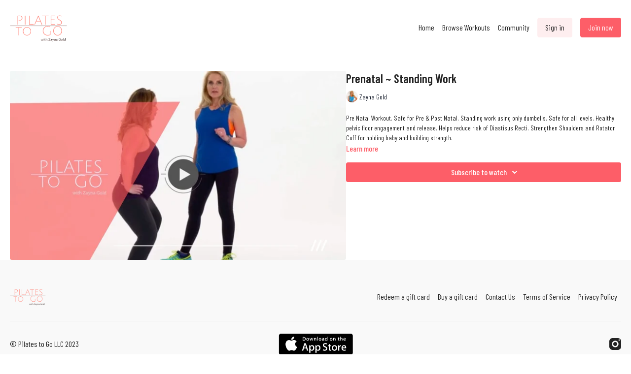

--- FILE ---
content_type: text/vnd.turbo-stream.html; charset=utf-8
request_url: https://pilatestogo.tv/programs/prenatal-standing-work-f767a1.turbo_stream?playlist_position=sidebar&preview=false
body_size: -33
content:
<!DOCTYPE html><html><head><meta name="csrf-param" content="authenticity_token" />
<meta name="csrf-token" content="VfzBSrBR6rbY28HpwcC1wUXatG03DYV_3C9GSmis0V9zpx0N4rvdxb9R5I-Y3Dr6Oe8yuVG7WlO-HklCirZaBg" /></head><body><turbo-stream action="update" target="program_show"><template>
  <turbo-frame id="program_player">
      <turbo-frame id="program_content" src="/programs/prenatal-standing-work-f767a1/program_content?playlist_position=sidebar&amp;preview=false">
</turbo-frame></turbo-frame></template></turbo-stream></body></html>

--- FILE ---
content_type: application/javascript
request_url: https://assets-gke.uscreencdn.com/vite/assets/storefront_hotwire-Fbt73rYR.js
body_size: 6892
content:
const __vite__mapDeps=(i,m=__vite__mapDeps,d=(m.f||(m.f=["assets/form_controller-Dge-8vF0.js","assets/browser-BlFPUupV.js","assets/preload-helper-B8hUOznO.js","assets/payment_tabs_controller-CfgQ2aGn.js","assets/scrat_analytics_controller-DQsBaQRC.js","assets/live_chat_controller-Dczq-QKW.js","assets/localization-DB5E_Lf7.js","assets/api-B6zy4yVb.js","assets/close_modal_on_load_controller-DW55KHHx.js","assets/form_image_uploader_controller-B44s6Yrs.js","assets/validate_url_input_controller-CBOwHFep.js","assets/post_comment_controller-DlqoJ-66.js","assets/user_mentions_controller-k6yOqDjV.js","assets/users_liked_controller-CCo8RAYU.js","assets/verbs-Cu2uijvG.js","assets/fetch_request-bSzARCYm.js","assets/attach_video_controller-87lg0JTU.js","assets/cookies_manager_controller-BI0kA0TE.js","assets/js.cookie-CVLKkgOV.js","assets/timestamp_controller-DvohyGjQ.js","assets/set_timezones_controller-B0FEplKm.js","assets/notifications_widget_controller-CjPzU2SK.js","assets/confetti_controller-caG7YV-C.js","assets/switch_tabs_controller-CLVP_jlX.js","assets/accordion_controller-C8H8ICCz.js","assets/cancellation_survey_controller-D4FRyVVy.js","assets/change_plan_controller-BBwi6cAf.js","assets/invoices_controller-CcF6SB4w.js","assets/submit_button_controller-DnrDTqm2.js","assets/alert_controller-akozTSPo.js","assets/anchor_controller-CshlN6zo.js","assets/area_image_uploader_controller-DEyar1ZG.js","assets/authorizenet_controller-D9wycyND.js","assets/index-BN4NbvN1.js","assets/authorizenet_form_controller-DLLmtxUe.js","assets/autofocus_controller-CkFcFVuL.js","assets/autogrow_textarea_controller-Cu_Bi7-1.js","assets/badge_award_controller-NtMNI3gM.js","assets/billing_payment_method_controller-CUwfCG90.js","assets/adjust_remove_item_form_controller-CxuSKpFI.js","assets/monthly_dropdown_controller-De9u4_CB.js","assets/monthly_view_controller-DY-xkQ9Q.js","assets/captcha_controller-3GA3f0pn.js","assets/toString-Du4mDAnL.js","assets/isSymbol-Bnk66Y0z.js","assets/isArray-CG4TmqNx.js","assets/_baseSlice-z0Zd1-Ev.js","assets/catalog_filters_controller-BpI0T5CI.js","assets/catalog_scroll_position_controller-Beki4bzj.js","assets/channel_modal_controller-BiRBL_3B.js","assets/coupon_changed_controller-CtBaD4Xc.js","assets/covered_fees_controller-84L_aqNs.js","assets/paypal_button_display_controller-CGv7EfMu.js","assets/simple_payment_form_controller-Cy9sF0Vx.js","assets/subscription_upsell_controller-O06syJn9.js","assets/update_remove_payment_method_urls_controller-C3DLpW0v.js","assets/clipboard_controller-DH3Oz03k.js","assets/copy-CAAhxhC3.js","assets/collapsable_controller-DWVVn37D.js","assets/collapsable_list_controller-BDvu8yfS.js","assets/comments_controller-D_8PImWQ.js","assets/date-T-_qsJXG.js","assets/timezone-N1q6cpgH.js","assets/ai_assistant_controller-BVUQZVTx.js","assets/debounce-Ph90qHtL.js","assets/isObject-CrIk3fyR.js","assets/progress_indicator_controller-DcFwz1Nk.js","assets/storefront_widget_controller-DhAy_T-k.js","assets/widget_controller-D1LyRkP8.js","assets/list_controller-BXPwFfSu.js","assets/sortable.esm-Cw1ESr5Y.js","assets/mobile_modal_controller-D_XevDNe.js","assets/chats_controller-BnqFDhXO.js","assets/form_controller-CXS-8k1P.js","assets/images_expiration_callout_controller-D8-5tfVx.js","assets/messages_controller-D934KFGB.js","assets/recipients_drawer_controller-B29YN8U4.js","assets/upgrade_subscription_banner_controller-D9mxsJet.js","assets/navigate_back_controller-CQG1e3AZ.js","assets/notifications_controller-BN2O1VKD.js","assets/paywall_controller-BXiTNPX9.js","assets/auto_submit_checkbox_controller-CDNntihl.js","assets/button_controller-BP75bxwq.js","assets/edit_controller-DF-oW-4N.js","assets/form_controller-Cw9jRg66.js","assets/gallery_swiper_controller-D-TyPbc-.js","assets/like_controller-DIJvm70c.js","assets/player_controller-BgZd91-_.js","assets/activity_switch_controller-DBwLgiq4.js","assets/community_controller-BItVW5TO.js","assets/debounced_submit_controller-CebeHpX3.js","assets/discount_controller-BMcHj4xG.js","assets/amount_selection_controller-61UJqUKc.js","assets/external_search_select_controller-pn3qIR_D.js","assets/featured_category_controller-Dh04BVQO.js","assets/pagination_controller-BWCj1edP.js","assets/fitness_tracker_controller-BkegySlV.js","assets/form_get_turbo_controller--bmokDf2.js","assets/form_turbo_stream_advance_controller-C9OxEoie.js","assets/gallery_controller-sEy2d9dP.js","assets/gift_card_payment_controller-D0Vz1qYH.js","assets/payment_intent_controller-BP_hzg-f.js","assets/offer_selection_controller-D7quNIVw.js","assets/button_submitting_state_controller-T_259iYw.js","assets/localized_timestamp_controller-BVHyR97a.js","assets/timestamp_with_guessed_timezone_controller-BC0i0ieR.js","assets/image_uploader_controller-eEfL1cmz.js","assets/integrations_controller-BCm8HaPC.js","assets/participants_count_controller-BPg82AF8.js","assets/liveEventRepo-Ck90hEig.js","assets/path-xbjrQy4w.js","assets/mentions_controller-Be7UN60o.js","assets/note_actions_controller-CnBdeaOk.js","assets/note_create_controller-C2SFogDN.js","assets/note_edit_controller-CEa6srXW.js","assets/note_timestamp_controller-R2gwCVGB.js","assets/order_payment_controller-DOMrOLiV.js","assets/order_payment_intent_controller-DwTq58hQ.js","assets/messaging_controller-K2bBH8N2.js","assets/paypal_controller-C7BE9sMw.js","assets/paypal_integration_controller-5TuagXaJ.js","assets/main-BG89bepm.js","assets/pinned_posts_swiper_controller-DacvqeM0.js","assets/playlist_item_controller-wZqTYU0z.js","assets/playlist_modal_controller-A5l9ipme.js","assets/add_to_playlist_dropdown_controller-BLlnamLl.js","assets/common_form_controller-CSoyca4n.js","assets/watch_controller-DHDV6VUC.js","assets/post_loaders_controller-CxtapqTd.js","assets/post_preview_controller-CpUgvnde.js","assets/preregistration_controller-n5COW1M_.js","assets/preregistration_legacy_controller-B-rlfRZR.js","assets/program_controller-CPSTzHLo.js","assets/storage-BIAQXWHz.js","assets/program_details_modal_controller-BHs25rlE.js","assets/program_tabs_controller-BrXyvKI1.js","assets/program_video_controller-CZnYMXqq.js","assets/events-FTbWAZab.js","assets/program_video_timeline_preview_controller-DxkMXB64.js","assets/lodash-CvdsWuxK.js","assets/recaptcha_v2_controller-CgJgYOo8.js","assets/replies_controller-DtrV0a97.js","assets/scheduled_controller-CZXSJF5v.js","assets/scroll_to_top_controller-B3uYJeWS.js","assets/search_input_controller-IC_sd4d3.js","assets/share_button_controller-CUPXWADm.js","assets/share_social_controller-CvqizW9N.js","assets/sign_in_controller-DF5V98XW.js","assets/simple_address_element_controller-Mm1GcsGE.js","assets/simple_form_controller-CunEzoX4.js","assets/stripe_controller-DXEPPziZ.js","assets/billingRepo-BRxCzAz_.js","assets/admin_pane_controller-BcN52Q4A.js","assets/editor_controller-BfLDbVTh.js","assets/empty_featured_controller-DQtbfjTL.js","assets/focus_controller-CktQ0eB_.js","assets/header_controller-CrguB2cX.js","assets/page_manager_controller-DORrOMUF.js","assets/themeless_catalog_filters_controller-CEWm4EHF.js","assets/themeless_featured_slider_controller-zKR1X3IE.js","assets/timeout_redirection_controller-UpRLwV75.js","assets/turbo_controller-DnrN3y63.js","assets/turbo_moderation_controller-D7uKO5qT.js","assets/turbo_pagination_controller-BVpqCD7Z.js","assets/user_complaints_filter_controller-DTUGtKIE.js"])))=>i.map(i=>d[i]);
import{_ as o}from"./preload-helper-B8hUOznO.js";import{A,_ as w,i as D,a as v,b as g,S as m,P as T}from"./browser-BlFPUupV.js";class d{constructor(t,e){this.application=t,this.loadingControllers={},this.resolverFn=e,this.loadStimulusControllers=this.loadStimulusControllers.bind(this),this.observer=new A(t.element,t.schema.controllerAttribute,{elementMatchedAttribute:this.loadStimulusControllers,elementAttributeValueChanged:this.loadStimulusControllers})}start(){this.observer.start()}stop(){this.observer.stop()}static install(t,e){const r=new d(t,e);return r.start(),r}loadStimulusControllers(t){t.getAttribute("data-controller").split(/\s+/).forEach(r=>this.loadController(r))}async loadController(t){if(!this.loadingControllers[t]&&!this.application.router.modulesByIdentifier.has(t)){this.loadingControllers[t]=!0;const e=await this.resolverFn(t);e&&this.application.register(t,e),delete this.loadingControllers[t]}}}(function(i){if(typeof i.requestSubmit=="function")return;i.requestSubmit=function(r){r?(t(r,this),r.click()):(r=document.createElement("input"),r.type="submit",r.hidden=!0,this.appendChild(r),r.click(),this.removeChild(r))};function t(r,_){r instanceof HTMLElement||e(TypeError,"parameter 1 is not of type 'HTMLElement'"),r.type=="submit"||e(TypeError,"The specified element is not a submit button"),r.form==_||e(DOMException,"The specified element is not owned by this form element","NotFoundError")}function e(r,_,l){throw new r("Failed to execute 'requestSubmit' on 'HTMLFormElement': "+_+".",l)}})(HTMLFormElement.prototype);const c=w("analytics:catalog"),V=i=>({viewCatalogPage:()=>{var t,e,r,_;c("catalogAnalytics#trackViewCatalogPage"),i.product.track("catalog","view_catalog_page",{store_id:(e=(t=window.gon)==null?void 0:t.analytics)==null?void 0:e.store_id,user_id:((_=(r=window.gon)==null?void 0:r.analytics)==null?void 0:_.user_id)||null,timestamp:Date.now(),platform:"web"})},clickFeaturedVideo:(t,e)=>{var r,_,l,s;c("catalogAnalytics#clickFeaturedVideo",t,e),i.product.track("catalog","click_featured_video",{store_id:(_=(r=window.gon)==null?void 0:r.analytics)==null?void 0:_.store_id,user_id:((s=(l=window.gon)==null?void 0:l.analytics)==null?void 0:s.user_id)||null,timestamp:Date.now(),video_id:t,video_position:e,platform:"web"})},searchVideos:t=>{var e,r,_,l;c("catalogAnalytics#searchVideos",t),i.product.track("catalog","search_videos",{store_id:(r=(e=window.gon)==null?void 0:e.analytics)==null?void 0:r.store_id,user_id:((l=(_=window.gon)==null?void 0:_.analytics)==null?void 0:l.user_id)||null,timestamp:Date.now(),platform:"web",search_terms:t})},clickShowFilters:()=>{var t,e,r,_;c("catalogAnalytics#clickShowFilters"),i.product.track("catalog","click_show_filters",{store_id:(e=(t=window.gon)==null?void 0:t.analytics)==null?void 0:e.store_id,user_id:((_=(r=window.gon)==null?void 0:r.analytics)==null?void 0:_.user_id)||null,timestamp:Date.now(),platform:"web"})},applyFilter:(t,e)=>{var _,l,s,n;const r={category_id:"category",author_id:"author"}[t]||t;c("catalogAnalytics#applyFilter",r,e),i.product.track("catalog","apply_filter",{store_id:(l=(_=window.gon)==null?void 0:_.analytics)==null?void 0:l.store_id,user_id:((n=(s=window.gon)==null?void 0:s.analytics)==null?void 0:n.user_id)||null,timestamp:Date.now(),platform:"web",filter_name:r,filter_used:e})},clickContentItem:(t,e,r)=>{var _,l,s,n;c("catalogAnalytics#clickContentItem",t,e,r),i.product.track("catalog","click_content_item",{store_id:(l=(_=window.gon)==null?void 0:_.analytics)==null?void 0:l.store_id,user_id:((n=(s=window.gon)==null?void 0:s.analytics)==null?void 0:n.user_id)||null,timestamp:Date.now(),platform:"web",content_type:t,content_id:e,category_name:r})},expandCategory:t=>{var e,r,_,l;c("catalogAnalytics#expandCategory",t),i.product.track("catalog","expand_category",{store_id:(r=(e=window.gon)==null?void 0:e.analytics)==null?void 0:r.store_id,user_id:((l=(_=window.gon)==null?void 0:_.analytics)==null?void 0:l.user_id)||null,timestamp:Date.now(),platform:"web",category_name:t})},viewVideoPage:t=>{var e,r,_,l;c("catalogAnalytics#viewVideoPage",t,document.referrer),i.product.track("catalog","view_video_page",{store_id:(r=(e=window.gon)==null?void 0:e.analytics)==null?void 0:r.store_id,user_id:((l=(_=window.gon)==null?void 0:_.analytics)==null?void 0:l.user_id)||null,timestamp:Date.now(),platform:"web",content_id:t,referrer:document.referrer})},clickPlayVideo:(t,e)=>{var r,_,l,s;c("catalogAnalytics#clickPlayVideo",t,e),i.product.track("catalog","click_play_video",{store_id:(_=(r=window.gon)==null?void 0:r.analytics)==null?void 0:_.store_id,user_id:((s=(l=window.gon)==null?void 0:l.analytics)==null?void 0:s.user_id)||null,timestamp:Date.now(),platform:"web",content_id:t,position:e})},clickShare:(t,e,r)=>{var _,l,s,n;c("catalogAnalytics#clickShare",t,e,r),i.product.track("catalog","click_share",{store_id:(l=(_=window.gon)==null?void 0:_.analytics)==null?void 0:l.store_id,user_id:((n=(s=window.gon)==null?void 0:s.analytics)==null?void 0:n.user_id)||null,timestamp:Date.now(),platform:"web",content_type:t,content_id:e,video_id:r})},shareLink:(t,e,r,_)=>{var l,s,n,a;c("catalogAnalytics#shareLink",t,e,r,_),i.product.track("catalog","share_link",{store_id:(s=(l=window.gon)==null?void 0:l.analytics)==null?void 0:s.store_id,user_id:((a=(n=window.gon)==null?void 0:n.analytics)==null?void 0:a.user_id)||null,timestamp:Date.now(),platform:"web",content_type:t,content_id:e,video_id:r,share_type:_})},downloadResource:(t,e,r,_)=>{var l,s,n,a;c("catalogAnalytics#downloadResource",t,e,r,_),i.product.track("catalog","download_resource",{store_id:(s=(l=window.gon)==null?void 0:l.analytics)==null?void 0:s.store_id,user_id:((a=(n=window.gon)==null?void 0:n.analytics)==null?void 0:a.user_id)||null,timestamp:Date.now(),platform:"web",content_type:t,content_id:e,video_id:r,resource_id:_})},downloadVideo:t=>{var e,r,_,l;c("catalogAnalytics#downloadVideo",t),i.product.track("catalog","download_video",{store_id:(r=(e=window.gon)==null?void 0:e.analytics)==null?void 0:r.store_id,user_id:((l=(_=window.gon)==null?void 0:_.analytics)==null?void 0:l.user_id)||null,timestamp:Date.now(),platform:"web",video_id:t})},clickRelatedVideo:(t,e,r)=>{var _,l,s,n;c("catalogAnalytics#clickRelatedVideo",t,e,r),i.product.track("catalog","click_related_video",{store_id:(l=(_=window.gon)==null?void 0:_.analytics)==null?void 0:l.store_id,user_id:((n=(s=window.gon)==null?void 0:s.analytics)==null?void 0:n.user_id)||null,timestamp:Date.now(),platform:"web",video_id:t,video_position:e,source:r})}}),I=window.sentryStorefrontActive&&window.sentryDsn;if(I)try{D({dsn:window.sentryDsn,sendDefaultPii:!0,environment:`storefront-${window.railsEnv||"development"}`,allowUrls:["uscreencdn.com"],sampleRate:.25,normalizeDepth:8,maxBreadcrumbs:20})}catch(i){console.warn("Errors tracking is not initialized",i),console.log(i)}document.body.dataset.controller="analytics";window.Turbo.session.drive=!1;window.Stimulus=v.start();window.Stimulus.debug=!1;const P=v.start(),u={form:()=>o(()=>import("./form_controller-Dge-8vF0.js"),__vite__mapDeps([0,1,2])),"payment-tabs":()=>o(()=>import("./payment_tabs_controller-CfgQ2aGn.js"),__vite__mapDeps([3,1,2])),"scrat-analytics":()=>o(()=>import("./scrat_analytics_controller-DQsBaQRC.js"),__vite__mapDeps([4,1,2])),"live-chat":()=>o(()=>import("./live_chat_controller-Dczq-QKW.js"),__vite__mapDeps([5,2,1,6,7])),"close-modal-on-load":()=>o(()=>import("./close_modal_on_load_controller-DW55KHHx.js"),__vite__mapDeps([8,1,2])),"form-image-uploader":()=>o(()=>import("./form_image_uploader_controller-B44s6Yrs.js"),__vite__mapDeps([9,1,2])),"validate-url-input":()=>o(()=>import("./validate_url_input_controller-CBOwHFep.js"),__vite__mapDeps([10,1,2])),"post-comment":()=>o(()=>import("./post_comment_controller-DlqoJ-66.js"),__vite__mapDeps([11,7,1,2])),"user-mentions":()=>o(()=>import("./user_mentions_controller-k6yOqDjV.js"),__vite__mapDeps([12,1,2])),"users-liked":()=>o(()=>import("./users_liked_controller-CCo8RAYU.js"),__vite__mapDeps([13,1,2,14,15])),"attach-video":()=>o(()=>import("./attach_video_controller-87lg0JTU.js"),__vite__mapDeps([16,1,2,15])),"cookies-manager":()=>o(()=>import("./cookies_manager_controller-BI0kA0TE.js"),__vite__mapDeps([17,1,2,18])),timestamp:()=>o(()=>import("./timestamp_controller-DvohyGjQ.js"),__vite__mapDeps([19,1,2])),"set-timezones":()=>o(()=>import("./set_timezones_controller-B0FEplKm.js"),__vite__mapDeps([20,1,2,18])),"notifications-widget":()=>o(()=>import("./notifications_widget_controller-CjPzU2SK.js"),__vite__mapDeps([21,1,2,14,15])),confetti:()=>o(()=>import("./confetti_controller-caG7YV-C.js"),__vite__mapDeps([22,1,2])),"switch-tabs":()=>o(()=>import("./switch_tabs_controller-CLVP_jlX.js"),__vite__mapDeps([23,1,2]))},p=Object.assign({"./controllers/accordion_controller.js":()=>o(()=>import("./accordion_controller-C8H8ICCz.js"),__vite__mapDeps([24,1,2])),"./controllers/account/cancellation_survey_controller.js":()=>o(()=>import("./cancellation_survey_controller-D4FRyVVy.js"),__vite__mapDeps([25,1,2])),"./controllers/account/change_plan_controller.js":()=>o(()=>import("./change_plan_controller-BBwi6cAf.js"),__vite__mapDeps([26,1,2])),"./controllers/account/invoices_controller.js":()=>o(()=>import("./invoices_controller-CcF6SB4w.js"),__vite__mapDeps([27,1,2])),"./controllers/account/submit_button_controller.js":()=>o(()=>import("./submit_button_controller-DnrDTqm2.js"),__vite__mapDeps([28,1,2])),"./controllers/alert_controller.js":()=>o(()=>import("./alert_controller-akozTSPo.js"),__vite__mapDeps([29,1,2])),"./controllers/anchor_controller.js":()=>o(()=>import("./anchor_controller-CshlN6zo.js"),__vite__mapDeps([30,1,2])),"./controllers/area_image_uploader_controller.js":()=>o(()=>import("./area_image_uploader_controller-DEyar1ZG.js"),__vite__mapDeps([31,1,2])),"./controllers/authorizenet_controller.js":()=>o(()=>import("./authorizenet_controller-D9wycyND.js"),__vite__mapDeps([32,1,2,33])),"./controllers/authorizenet_form_controller.js":()=>o(()=>import("./authorizenet_form_controller-DLLmtxUe.js"),__vite__mapDeps([34,1,2])),"./controllers/autofocus_controller.js":()=>o(()=>import("./autofocus_controller-CkFcFVuL.js"),__vite__mapDeps([35,1,2])),"./controllers/autogrow_textarea_controller.js":()=>o(()=>import("./autogrow_textarea_controller-Cu_Bi7-1.js"),__vite__mapDeps([36,1,2])),"./controllers/badge_award_controller.js":()=>o(()=>import("./badge_award_controller-NtMNI3gM.js"),__vite__mapDeps([37,1,2])),"./controllers/billing_payment_method_controller.js":()=>o(()=>import("./billing_payment_method_controller-CUwfCG90.js"),__vite__mapDeps([38,1,2])),"./controllers/calendar/adjust_remove_item_form_controller.js":()=>o(()=>import("./adjust_remove_item_form_controller-CxuSKpFI.js"),__vite__mapDeps([39,1,2])),"./controllers/calendar/monthly_dropdown_controller.js":()=>o(()=>import("./monthly_dropdown_controller-De9u4_CB.js"),__vite__mapDeps([40,1,2])),"./controllers/calendar/monthly_view_controller.js":()=>o(()=>import("./monthly_view_controller-DY-xkQ9Q.js"),__vite__mapDeps([41,1,2])),"./controllers/captcha_controller.js":()=>o(()=>import("./captcha_controller-3GA3f0pn.js"),__vite__mapDeps([42,1,2,43,44,45,46])),"./controllers/catalog_filters_controller.js":()=>o(()=>import("./catalog_filters_controller-BpI0T5CI.js"),__vite__mapDeps([47,1,2])),"./controllers/catalog_scroll_position_controller.js":()=>o(()=>import("./catalog_scroll_position_controller-Beki4bzj.js"),__vite__mapDeps([48,1,2])),"./controllers/channel_modal_controller.js":()=>o(()=>import("./channel_modal_controller-BiRBL_3B.js"),__vite__mapDeps([49,1,2])),"./controllers/checkout/coupon_changed_controller.js":()=>o(()=>import("./coupon_changed_controller-CtBaD4Xc.js"),__vite__mapDeps([50,1,2])),"./controllers/checkout/covered_fees_controller.js":()=>o(()=>import("./covered_fees_controller-84L_aqNs.js"),__vite__mapDeps([51,1,2])),"./controllers/checkout/paypal_button_display_controller.js":()=>o(()=>import("./paypal_button_display_controller-CGv7EfMu.js"),__vite__mapDeps([52,1,2])),"./controllers/checkout/simple_payment_form_controller.js":()=>o(()=>import("./simple_payment_form_controller-Cy9sF0Vx.js"),__vite__mapDeps([53,1,2])),"./controllers/checkout/subscription_upsell_controller.js":()=>o(()=>import("./subscription_upsell_controller-O06syJn9.js"),__vite__mapDeps([54,1,2])),"./controllers/checkout/update_remove_payment_method_urls_controller.js":()=>o(()=>import("./update_remove_payment_method_urls_controller-C3DLpW0v.js"),__vite__mapDeps([55,1,2])),"./controllers/clipboard_controller.js":()=>o(()=>import("./clipboard_controller-DH3Oz03k.js"),__vite__mapDeps([56,1,2,57])),"./controllers/collapsable_controller.js":()=>o(()=>import("./collapsable_controller-DWVVn37D.js"),__vite__mapDeps([58,1,2])),"./controllers/collapsable_list_controller.js":()=>o(()=>import("./collapsable_list_controller-BDvu8yfS.js"),__vite__mapDeps([59,1,2])),"./controllers/comments_controller.js":()=>o(()=>import("./comments_controller-D_8PImWQ.js"),__vite__mapDeps([60,2,1,61,62,6,7])),"./controllers/community/ai_assistant_controller.js":()=>o(()=>import("./ai_assistant_controller-BVUQZVTx.js"),__vite__mapDeps([63,1,2,7,64,65,44])),"./controllers/community/challenges/progress_indicator_controller.js":()=>o(()=>import("./progress_indicator_controller-DcFwz1Nk.js"),__vite__mapDeps([66,1,2])),"./controllers/community/challenges/storefront_widget_controller.js":()=>o(()=>import("./storefront_widget_controller-DhAy_T-k.js"),__vite__mapDeps([67,1,2])),"./controllers/community/challenges/widget_controller.js":()=>o(()=>import("./widget_controller-D1LyRkP8.js"),__vite__mapDeps([68,1,2])),"./controllers/community/channels/list_controller.js":()=>o(()=>import("./list_controller-BXPwFfSu.js"),__vite__mapDeps([69,1,2,70,14,15])),"./controllers/community/channels/mobile_modal_controller.js":()=>o(()=>import("./mobile_modal_controller-D_XevDNe.js"),__vite__mapDeps([71,1,2])),"./controllers/community/direct_messages/chats_controller.js":()=>o(()=>import("./chats_controller-BnqFDhXO.js"),__vite__mapDeps([72,1,2])),"./controllers/community/direct_messages/form_controller.js":()=>o(()=>import("./form_controller-CXS-8k1P.js"),__vite__mapDeps([73,1,2])),"./controllers/community/direct_messages/images_expiration_callout_controller.js":()=>o(()=>import("./images_expiration_callout_controller-D8-5tfVx.js"),__vite__mapDeps([74,1,2])),"./controllers/community/direct_messages/messages_controller.js":()=>o(()=>import("./messages_controller-D934KFGB.js"),__vite__mapDeps([75,1,2])),"./controllers/community/direct_messages/recipients_drawer_controller.js":()=>o(()=>import("./recipients_drawer_controller-B29YN8U4.js"),__vite__mapDeps([76,1,2])),"./controllers/community/direct_messages/upgrade_subscription_banner_controller.js":()=>o(()=>import("./upgrade_subscription_banner_controller-D9mxsJet.js"),__vite__mapDeps([77,1,2])),"./controllers/community/navigate_back_controller.js":()=>o(()=>import("./navigate_back_controller-CQG1e3AZ.js"),__vite__mapDeps([78,1,2])),"./controllers/community/notifications_controller.js":()=>o(()=>import("./notifications_controller-BN2O1VKD.js"),__vite__mapDeps([79,1,2])),"./controllers/community/paywall_controller.js":()=>o(()=>import("./paywall_controller-BXiTNPX9.js"),__vite__mapDeps([80,1,2])),"./controllers/community/post/auto_submit_checkbox_controller.js":()=>o(()=>import("./auto_submit_checkbox_controller-CDNntihl.js"),__vite__mapDeps([81,1,2])),"./controllers/community/post/button_controller.js":()=>o(()=>import("./button_controller-BP75bxwq.js"),__vite__mapDeps([82,1,2])),"./controllers/community/post/edit_controller.js":()=>o(()=>import("./edit_controller-DF-oW-4N.js"),__vite__mapDeps([83,1,2,7])),"./controllers/community/post/form_controller.js":()=>o(()=>import("./form_controller-Cw9jRg66.js"),__vite__mapDeps([84,1,2,7])),"./controllers/community/post/gallery_swiper_controller.js":()=>o(()=>import("./gallery_swiper_controller-D-TyPbc-.js"),__vite__mapDeps([85,1,2])),"./controllers/community/post/like_controller.js":()=>o(()=>import("./like_controller-DIJvm70c.js"),__vite__mapDeps([86,1,2])),"./controllers/community/post/player_controller.js":()=>o(()=>import("./player_controller-BgZd91-_.js"),__vite__mapDeps([87,1,2])),"./controllers/community/profiles/activity_switch_controller.js":()=>o(()=>import("./activity_switch_controller-DBwLgiq4.js"),__vite__mapDeps([88,1,2])),"./controllers/community_controller.js":()=>o(()=>import("./community_controller-BItVW5TO.js"),__vite__mapDeps([89,1,2])),"./controllers/debounced_submit_controller.js":()=>o(()=>import("./debounced_submit_controller-CebeHpX3.js"),__vite__mapDeps([90,1,2])),"./controllers/discount_controller.js":()=>o(()=>import("./discount_controller-BMcHj4xG.js"),__vite__mapDeps([91,1,2])),"./controllers/donations/amount_selection_controller.js":()=>o(()=>import("./amount_selection_controller-61UJqUKc.js"),__vite__mapDeps([92,1,2])),"./controllers/external_search_select_controller.js":()=>o(()=>import("./external_search_select_controller-pn3qIR_D.js"),__vite__mapDeps([93,1,2])),"./controllers/featured_category_controller.js":()=>o(()=>import("./featured_category_controller-Dh04BVQO.js"),__vite__mapDeps([94,1,2])),"./controllers/feed/pagination_controller.js":()=>o(()=>import("./pagination_controller-BWCj1edP.js"),__vite__mapDeps([95,1,2,14,15])),"./controllers/fitness_tracker_controller.js":()=>o(()=>import("./fitness_tracker_controller-BkegySlV.js"),__vite__mapDeps([96,1,2,7])),"./controllers/form_get_turbo_controller.js":()=>o(()=>import("./form_get_turbo_controller--bmokDf2.js"),__vite__mapDeps([97,1,2])),"./controllers/form_turbo_stream_advance_controller.js":()=>o(()=>import("./form_turbo_stream_advance_controller-C9OxEoie.js"),__vite__mapDeps([98,1,2])),"./controllers/gallery_controller.js":()=>o(()=>import("./gallery_controller-sEy2d9dP.js"),__vite__mapDeps([99,1,2])),"./controllers/gift_card_payment_controller.js":()=>o(()=>import("./gift_card_payment_controller-D0Vz1qYH.js"),__vite__mapDeps([100,1,2])),"./controllers/gift_cards/payment_intent_controller.js":()=>o(()=>import("./payment_intent_controller-BP_hzg-f.js"),__vite__mapDeps([101,1,2])),"./controllers/gifts/offer_selection_controller.js":()=>o(()=>import("./offer_selection_controller-D7quNIVw.js"),__vite__mapDeps([102,1,2])),"./controllers/helpers/button_submitting_state_controller.js":()=>o(()=>import("./button_submitting_state_controller-T_259iYw.js"),__vite__mapDeps([103,1,2])),"./controllers/helpers/localized_timestamp_controller.js":()=>o(()=>import("./localized_timestamp_controller-BVHyR97a.js"),__vite__mapDeps([104,1,2,62])),"./controllers/helpers/timestamp_with_guessed_timezone_controller.js":()=>o(()=>import("./timestamp_with_guessed_timezone_controller-BC0i0ieR.js"),__vite__mapDeps([105,1,2,62])),"./controllers/image_uploader_controller.js":()=>o(()=>import("./image_uploader_controller-eEfL1cmz.js"),__vite__mapDeps([106,1,2])),"./controllers/integrations_controller.js":()=>o(()=>import("./integrations_controller-BCm8HaPC.js"),__vite__mapDeps([107,1,2])),"./controllers/live_event/participants_count_controller.js":()=>o(()=>import("./participants_count_controller-BPg82AF8.js"),__vite__mapDeps([108,1,2,109,7,110])),"./controllers/mentions_controller.js":()=>o(()=>import("./mentions_controller-Be7UN60o.js"),__vite__mapDeps([111,1,2,7])),"./controllers/notes/note_actions_controller.js":()=>o(()=>import("./note_actions_controller-CnBdeaOk.js"),__vite__mapDeps([112,1,2])),"./controllers/notes/note_create_controller.js":()=>o(()=>import("./note_create_controller-C2SFogDN.js"),__vite__mapDeps([113,1,2])),"./controllers/notes/note_edit_controller.js":()=>o(()=>import("./note_edit_controller-CEa6srXW.js"),__vite__mapDeps([114,1,2])),"./controllers/notes/note_timestamp_controller.js":()=>o(()=>import("./note_timestamp_controller-R2gwCVGB.js"),__vite__mapDeps([115,1,2])),"./controllers/notifications_widget_controller.js":()=>o(()=>import("./notifications_widget_controller-CjPzU2SK.js"),__vite__mapDeps([21,1,2,14,15])),"./controllers/order_payment_controller.js":()=>o(()=>import("./order_payment_controller-DOMrOLiV.js"),__vite__mapDeps([116,1,2])),"./controllers/order_payment_intent_controller.js":()=>o(()=>import("./order_payment_intent_controller-DwTq58hQ.js"),__vite__mapDeps([117,1,2])),"./controllers/payment_methods/messaging_controller.js":()=>o(()=>import("./messaging_controller-K2bBH8N2.js"),__vite__mapDeps([118,1,2])),"./controllers/paypal_controller.js":()=>o(()=>import("./paypal_controller-C7BE9sMw.js"),__vite__mapDeps([119,1,2])),"./controllers/paypal_integration_controller.js":()=>o(()=>import("./paypal_integration_controller-5TuagXaJ.js"),__vite__mapDeps([120,1,2,121])),"./controllers/pinned_posts_swiper_controller.js":()=>o(()=>import("./pinned_posts_swiper_controller-DacvqeM0.js"),__vite__mapDeps([122,2,1])),"./controllers/playlist_item_controller.js":()=>o(()=>import("./playlist_item_controller-wZqTYU0z.js"),__vite__mapDeps([123,1,2])),"./controllers/playlist_modal_controller.js":()=>o(()=>import("./playlist_modal_controller-A5l9ipme.js"),__vite__mapDeps([124,1,2])),"./controllers/playlists/add_to_playlist_dropdown_controller.js":()=>o(()=>import("./add_to_playlist_dropdown_controller-BLlnamLl.js"),__vite__mapDeps([125,1,2])),"./controllers/playlists/common_form_controller.js":()=>o(()=>import("./common_form_controller-CSoyca4n.js"),__vite__mapDeps([126,1,2])),"./controllers/playlists/watch_controller.js":()=>o(()=>import("./watch_controller-DHDV6VUC.js"),__vite__mapDeps([127,1,2])),"./controllers/post_loaders_controller.js":()=>o(()=>import("./post_loaders_controller-CxtapqTd.js"),__vite__mapDeps([128,1,2])),"./controllers/post_preview_controller.js":()=>o(()=>import("./post_preview_controller-CpUgvnde.js"),__vite__mapDeps([129,7,1,2])),"./controllers/preregistration_controller.js":()=>o(()=>import("./preregistration_controller-n5COW1M_.js"),__vite__mapDeps([130,1,2])),"./controllers/preregistration_legacy_controller.js":()=>o(()=>import("./preregistration_legacy_controller-B-rlfRZR.js"),__vite__mapDeps([131,2,1,6,7])),"./controllers/program_controller.js":()=>o(()=>import("./program_controller-CPSTzHLo.js"),__vite__mapDeps([132,1,2,133])),"./controllers/program_details_modal_controller.js":()=>o(()=>import("./program_details_modal_controller-BHs25rlE.js"),__vite__mapDeps([134,1,2])),"./controllers/program_tabs_controller.js":()=>o(()=>import("./program_tabs_controller-BrXyvKI1.js"),__vite__mapDeps([135,1,2])),"./controllers/program_video_controller.js":()=>o(()=>import("./program_video_controller-CZnYMXqq.js"),__vite__mapDeps([136,1,2,14,15,133,137])),"./controllers/program_video_timeline_preview_controller.js":()=>o(()=>import("./program_video_timeline_preview_controller-DxkMXB64.js"),__vite__mapDeps([138,1,2,139])),"./controllers/recaptcha_v2_controller.js":()=>o(()=>import("./recaptcha_v2_controller-CgJgYOo8.js"),__vite__mapDeps([140,1,2])),"./controllers/replies_controller.js":()=>o(()=>import("./replies_controller-DtrV0a97.js"),__vite__mapDeps([141,1,2])),"./controllers/scheduled_controller.js":()=>o(()=>import("./scheduled_controller-CZXSJF5v.js"),__vite__mapDeps([142,1,2])),"./controllers/scroll_to_top_controller.js":()=>o(()=>import("./scroll_to_top_controller-B3uYJeWS.js"),__vite__mapDeps([143,1,2])),"./controllers/search_input_controller.js":()=>o(()=>import("./search_input_controller-IC_sd4d3.js"),__vite__mapDeps([144,1,2])),"./controllers/set_timezones_controller.js":()=>o(()=>import("./set_timezones_controller-B0FEplKm.js"),__vite__mapDeps([20,1,2,18])),"./controllers/share_button_controller.js":()=>o(()=>import("./share_button_controller-CUPXWADm.js"),__vite__mapDeps([145,2,1,6,7])),"./controllers/share_social_controller.js":()=>o(()=>import("./share_social_controller-CvqizW9N.js"),__vite__mapDeps([146,1,2])),"./controllers/sign_in_controller.js":()=>o(()=>import("./sign_in_controller-DF5V98XW.js"),__vite__mapDeps([147,1,2])),"./controllers/simple_address_element_controller.js":()=>o(()=>import("./simple_address_element_controller-Mm1GcsGE.js"),__vite__mapDeps([148,1,2,121])),"./controllers/simple_form_controller.js":()=>o(()=>import("./simple_form_controller-CunEzoX4.js"),__vite__mapDeps([149,1,2])),"./controllers/stripe_controller.js":()=>o(()=>import("./stripe_controller-DXEPPziZ.js"),__vite__mapDeps([150,1,2,151,7])),"./controllers/themeless/admin_pane_controller.js":()=>o(()=>import("./admin_pane_controller-BcN52Q4A.js"),__vite__mapDeps([152,1,2])),"./controllers/themeless/editor_controller.js":()=>o(()=>import("./editor_controller-BfLDbVTh.js"),__vite__mapDeps([153,1,2,15,70])),"./controllers/themeless/empty_featured_controller.js":()=>o(()=>import("./empty_featured_controller-DQtbfjTL.js"),__vite__mapDeps([154,1,2])),"./controllers/themeless/focus_controller.js":()=>o(()=>import("./focus_controller-CktQ0eB_.js"),__vite__mapDeps([155,1,2])),"./controllers/themeless/header_controller.js":()=>o(()=>import("./header_controller-CrguB2cX.js"),__vite__mapDeps([156,1,2,64,65,44])),"./controllers/themeless/page_manager_controller.js":()=>o(()=>import("./page_manager_controller-DORrOMUF.js"),__vite__mapDeps([157,1,2])),"./controllers/themeless_catalog_filters_controller.js":()=>o(()=>import("./themeless_catalog_filters_controller-CEWm4EHF.js"),__vite__mapDeps([158,1,2])),"./controllers/themeless_featured_slider_controller.js":()=>o(()=>import("./themeless_featured_slider_controller-zKR1X3IE.js"),__vite__mapDeps([159,1,2])),"./controllers/timeout_redirection_controller.js":()=>o(()=>import("./timeout_redirection_controller-UpRLwV75.js"),__vite__mapDeps([160,1,2])),"./controllers/turbo_controller.js":()=>o(()=>import("./turbo_controller-DnrN3y63.js"),__vite__mapDeps([161,1,2,14,15])),"./controllers/turbo_moderation_controller.js":()=>o(()=>import("./turbo_moderation_controller-D7uKO5qT.js"),__vite__mapDeps([162,1,2])),"./controllers/turbo_pagination_controller.js":()=>o(()=>import("./turbo_pagination_controller-BVpqCD7Z.js"),__vite__mapDeps([163,1,2,14,15])),"./controllers/user_complaints_filter_controller.js":()=>o(()=>import("./user_complaints_filter_controller-DTUGtKIE.js"),__vite__mapDeps([164,1,2]))});d.install(P,async i=>{if(!i)return;if(u[i]){const r=await u[i]();return r.default||r}const t=i.replace(/--/g,"/").replace(/-/g,"_"),e=Object.keys(p).find(r=>r.includes(`/${t}_controller`));if(e)return(await p[e]()).default});var E;(E=window.gon)!=null&&E.impersonated||(window.pix=window.pix||[]).push();g();document.addEventListener("turbo:before-stream-render",i=>{const t=i.target;m[t.action]&&(i.preventDefault(),m[t.action](t))});document.addEventListener("turbo:frame-missing",i=>{const t=i.detail.response.url;i.target.tagName!=="TURBO-FRAME"&&(console.log(`[REDIRECT] Frame missing for ${t}, redirecting to _top frame.`),i.detail.visit(t,{frame:"_top"}))});if(window.analyticsHost){window.analyticsSdk={product:new T({host:"",storeId:window.uscreenStoreId,userId:window.uscreenUserId,isImpersonated:window.isUscreenUserImpersonated})};const i=V(window.analyticsSdk),t=(r,..._)=>{typeof i[r]=="function"?i[r](..._):console.error(`CatalogAnalytics command ${r} not found`)};(window.CatalogAnalytics&&window.CatalogAnalytics.q||[]).forEach(r=>{t(...r)}),window.CatalogAnalytics&&(window.CatalogAnalytics.q=[]),window.CatalogAnalytics=t}
//# sourceMappingURL=storefront_hotwire-Fbt73rYR.js.map
